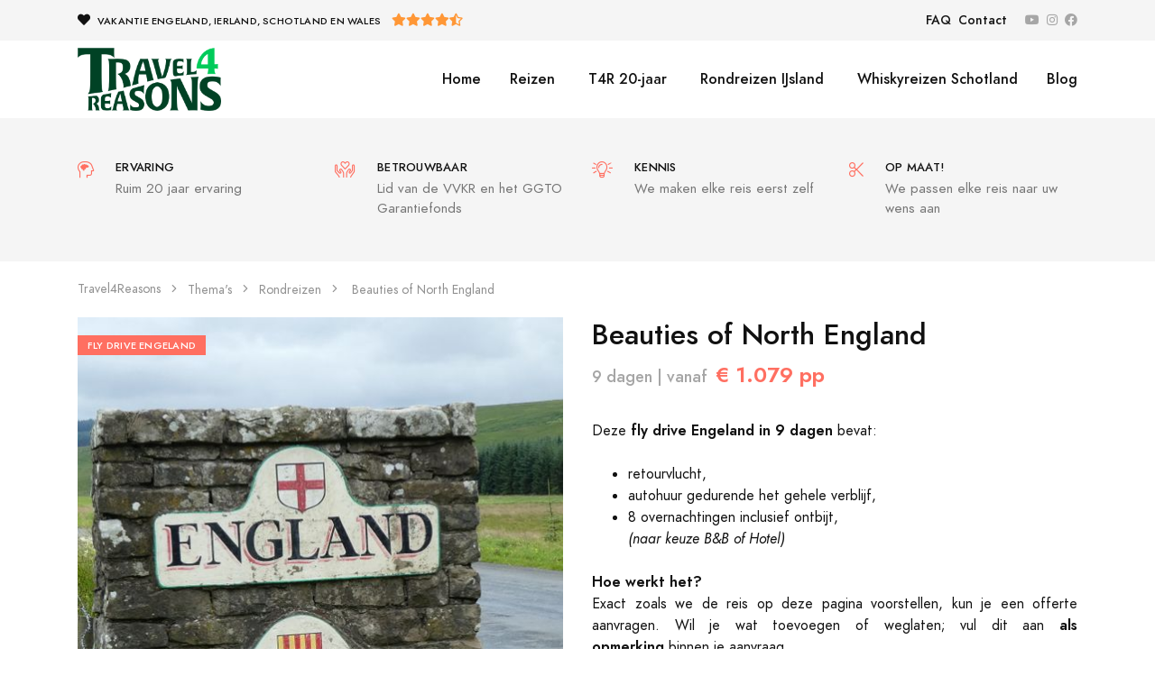

--- FILE ---
content_type: text/html; charset=utf-8
request_url: https://www.travel4reasons.nl/themas/rondreizen/beauties-of-north-england
body_size: 11248
content:
<!DOCTYPE html><html><head><meta charset="utf-8"><meta name="viewport" content="width=device-width, initial-scale=1, shrink-to-fit=no"><link rel="icon" href="/favicon.ico"><meta name="description" content="Deze&amp;nbsp;fly drive Engeland in 9 dagen bevat:

retourvlucht,
autohuur gedurende het gehele verblijf,
8 overnachtingen inclusief ontbijt,(naar keuze B&amp;amp;B"><title>Beauties of North England</title><link rel="canonical" href="https://www.travel4reasons.nl/reizen/reizen-engeland/fly-drive-engeland/beauties-of-north-england"><meta property="og:title" content="Beauties of North England"><meta property="og:description" content="Deze&amp;nbsp;fly drive Engeland in 9 dagen bevat:

retourvlucht,
autohuur gedurende het gehele verblijf,
8 overnachtingen inclusief ontbijt,(naar keuze B&amp;amp;B of Hotel)

Hoe werkt het?Exact zoals "><meta property="og:image" content="https://cdn.travel4reasons.nl/photos/63a8ffc9-e47c-4b7d-846e-c3995011204b/p1010347_1200x630x.JPG"><meta property="og:image:secure_url" content="https://cdn.travel4reasons.nl/photos/63a8ffc9-e47c-4b7d-846e-c3995011204b/p1010347_1200x630x.JPG"><meta property="og:image:width" content="1200"><meta property="og:image:height" content="630"><meta property="og:url" content="https://www.travel4reasons.nl/reizen/reizen-engeland/fly-drive-engeland/beauties-of-north-england"><meta property="og:type" content="website"><link href="https://fonts.googleapis.com/css?family=PT+Sans|Roboto+Condensed:700" rel="stylesheet" media="screen"><link rel="stylesheet" href="https://cdn.travel4reasons.nl/0.0.30/css/styles.min.css" media="screen"><!-- Global site tag (gtag.js) - Google Analytics--><script async="" src="https://www.googletagmanager.com/gtag/js?id=G-G98MDYXRW9"></script><script>window.dataLayer = window.dataLayer || [];
function gtag(){dataLayer.push(arguments);}
gtag('js', new Date());
gtag('config', 'G-G98MDYXRW9', { 'anonymize_ip': true });
</script><script type="text/javascript">var _gaq = _gaq || [];
_gaq.push(['_setAccount', 'UA-654468-1']);
_gaq.push(['_gat._anonymizeIp']);
_gaq.push(['_trackPageview']);
(function() {
var ga = document.createElement('script'); ga.type = 'text/javascript'; ga.async = true;
ga.src = ('https:' == document.location.protocol ? 'https://ssl' : 'http://www') + '.google-analytics.com/ga.js';
var s = document.getElementsByTagName('script')[0]; s.parentNode.insertBefore(ga, s);
})();
</script><!-- Google Tag Manager--><script>(function(w,d,s,l,i){w[l]=w[l]||[];w[l].push({'gtm.start':
new Date().getTime(),event:'gtm.js'});var f=d.getElementsByTagName(s)[0],
j=d.createElement(s),dl=l!='dataLayer'?'&l='+l:'';j.async=true;j.src=
'https://www.googletagmanager.com/gtm.js?id='+i+dl;f.parentNode.insertBefore(j,f);
})(window,document,'script','dataLayer','GTM-KJQP7NG');</script><!-- End Google Tag Manager--></head><!-- Google Tag Manager (noscript)--><noscript><iframe src="https://www.googletagmanager.com/ns.html?id=GTM-KJQP7NG" height="0" width="0" style="display:none;visibility:hidden"></iframe></noscript><!-- End Google Tag Manager (noscript)--><div class="navbar navbar-topbar navbar-light bg-light"><div class="container d-flex flex-wrap align-items-center"><div class="mr-auto"><i class="fa fa-heart mr-2"></i><span class="heading-xxxs">Vakantie Engeland, Ierland, Schotland en Wales</span><a class="ml-3 text-nowrap" href="/betrouwbaar/referenties-travel4reasons" style="text-decoration: none;"><i class="fas fa-star text-warning"></i><i class="fas fa-star text-warning"></i><i class="fas fa-star text-warning"></i><i class="fas fa-star text-warning"></i><i class="fas fa-star-half-alt text-warning"></i></a></div><ul class="nav navbar-nav flex-row align-items-center"><li class="nav-item mr-2"><a class="nav-link" href="/faq">FAQ</a></li><li class="nav-item mr-2"><a class="nav-link" href="/contact">Contact</a></li><li class="nav-item ml-3 mr-2"><a class="nav-link text-gray-350" href="https://www.youtube.com/channel/UCQ_Jwp8zbVriTxUEeXUbaqw" target="_blank"><i class="fab fa-youtube"></i></a></li><li class="nav-item mr-2"><a class="nav-link text-gray-350" href="https://www.instagram.com/travel4reasons/" target="_blank"><i class="fab fa-instagram"></i></a></li><li class="nav-item"><a class="nav-link text-gray-350" href="https://www.facebook.com/travel4reasons.nl" target="_blank"><i class="fab fa-facebook"></i></a></li></ul></div></div><nav class="navbar navbar-expand-lg navbar-light bg-white"><div class="container"><a class="navbar-brand" href="/"><img src="https://cdn.travel4reasons.nl/0.0.30/assets/img/logo.png" height="70"></a><button class="navbar-toggler" type="button" data-toggle="collapse" data-target="#navbarCollapse" aria-controls="navbarCollapse" aria-expanded="false" aria-label="Toggle navigation"><span class="navbar-toggler-icon"></span></button><div class="collapse navbar-collapse" id="navbarCollapse"><ul class="navbar-nav ml-auto"><li class="nav-item"><a class="nav-link" href="/">Home</a></li><li class="nav-item dropdown position-static"><a class="nav-link" data-toggle="dropdown" href="#">Reizen</a><div class="dropdown-menu w-100"><form class="mb-2 mb-lg-0 border-bottom-lg"><div class="container"><div class="row"><div class="col-12"><nav class="nav nav-tabs nav-overflow font-size-xs border-bottom border-bottom-lg-0"><a class="nav-link text-uppercase active" data-toggle="tab" href="#navCountries">Landen</a><a class="nav-link text-uppercase" data-toggle="tab" href="#navThemes">Thema's</a><a class="nav-link text-uppercase" data-toggle="tab" href="#navDestinations">Bestemmingen</a></nav></div></div></div></form><div class="card card-lg"><div class="card-body"><div class="tab-content"><div class="tab-pane fade show active" id="navCountries"><div class="container"><div class="row"><div class="col-6 col-md"><div class="mb-5 font-weight-bold">Reizen Schotland</div><ul class="list-styled mb-6 mb-md-0 font-size-sm"><li class="list-styled-item"><a class="list-styled-link" href="/reizen/reizen-schotland/fly-drive-schotland/a-little-more-scotland">A Little More Scotland</a></li><li class="list-styled-item"><a class="list-styled-link" href="/reizen/reizen-schotland/vakantie-schotland-zelf-samenstellen/schotland-op-maat-or-varen">Schotland op maat | varen</a></li><li class="list-styled-item"><a class="list-styled-link" href="/reizen/reizen-schotland/fly-drive-schotland/a-highland-tour-scotland">A Highland Tour Scotland</a></li><li class="list-styled-item"><a class="list-styled-link" href="/reizen/reizen-schotland/whisky-reizen-schotland/edinburgh-classic">Edinburgh CLASSIC</a></li><li class="list-styled-item"><a class="list-styled-link" href="/reizen/reizen-schotland/fly-drive-schotland/a-full-scottisch-tour">A FULL Scottisch Tour</a></li><li class="list-styled-item"><a class="list-styled-link" href="/reizen/reizen-schotland/whisky-reizen-schotland/isle-of-islay-classic">Isle of Islay CLASSIC</a></li><li class="list-styled-item"><a class="list-styled-link" href="/reizen/reizen-schotland/schotland-met-de-boot/a-city-and-highlands-tour-by-boat">A City &amp; Highlands Tour by Boat</a></li><li class="list-styled-item"><a class="list-styled-link font-weight-bold text-primary" href="/reizen/reizen-schotland">Alle Reizen Schotland</a></li></ul></div><div class="col-6 col-md"><div class="mb-5 font-weight-bold">Reizen Engeland</div><ul class="list-styled mb-6 mb-md-0 font-size-sm"><li class="list-styled-item"><a class="list-styled-link" href="/reizen/reizen-engeland/voetbalreizen-engeland/voetbalreizen-tottenham">Voetbalreizen Tottenham</a></li><li class="list-styled-item"><a class="list-styled-link" href="/reizen/reizen-engeland/boot-naar-engeland/typical-english-by-boat">Typical English by Boat</a></li><li class="list-styled-item"><a class="list-styled-link" href="/reizen/reizen-engeland/voetbalreizen-engeland/voetbalreizen-man-utd">Voetbalreizen Man Utd</a></li><li class="list-styled-item"><a class="list-styled-link" href="/reizen/reizen-engeland/bootreizen-kanaaleilanden/jersey-and-guernsey-by-boat">Jersey &amp; Guernsey by boat</a></li><li class="list-styled-item"><a class="list-styled-link" href="/reizen/reizen-engeland/vliegreizen-kanaaleilanden/reis-jersey-and-guernsey">Reis Jersey &amp; Guernsey</a></li><li class="list-styled-item"><a class="list-styled-link" href="/reizen/reizen-engeland/fly-drive-engeland/7-days-cornwall">7 Days Cornwall</a></li><li class="list-styled-item"><a class="list-styled-link" href="/reizen/reizen-engeland/bootreizen-kanaaleilanden/guernsey-by-boat">Guernsey by boat</a></li><li class="list-styled-item"><a class="list-styled-link font-weight-bold text-primary" href="/reizen/reizen-engeland">Alle Reizen Engeland</a></li></ul></div><div class="col-6 col-md"><div class="mb-5 font-weight-bold">Reizen Ierland</div><ul class="list-styled mb-6 mb-md-0 font-size-sm"><li class="list-styled-item"><a class="list-styled-link" href="/reizen/reizen-ierland/whiskey-tour-ierland/the-full-dublin-whiskey-break">The FULL Dublin whiskey break</a></li><li class="list-styled-item"><a class="list-styled-link" href="/reizen/reizen-ierland/fly-drive-ierland/discover-city-and-country">Discover City &amp; Country</a></li><li class="list-styled-item"><a class="list-styled-link" href="/reizen/reizen-ierland/fly-drive-ierland/typically-irisch">Typically Irisch</a></li><li class="list-styled-item"><a class="list-styled-link" href="/reizen/reizen-ierland/fly-drive-ierland/from-the-east-to-west">From the East to West</a></li><li class="list-styled-item"><a class="list-styled-link" href="/reizen/reizen-ierland/fly-drive-ierland/typically-irish-xxl">Typically Irish XXL</a></li><li class="list-styled-item"><a class="list-styled-link" href="/reizen/reizen-ierland/vakantie-ierland-zelf-samenstellen/ierland-op-maat-or-vliegen">Ierland op maat | vliegen</a></li><li class="list-styled-item"><a class="list-styled-link" href="/reizen/reizen-ierland/golfreizen-ierland/golf-break-dublin">Golf Break Dublin</a></li><li class="list-styled-item"><a class="list-styled-link font-weight-bold text-primary" href="/reizen/reizen-ierland">Alle Reizen Ierland</a></li></ul></div><div class="col-4 d-none d-lg-block"><div class="card"><img class="card-img" src="https://cdn.travel4reasons.nl/0.0.30/assets/img/products/product-110.jpg" alt="..."><div class="card-img-overlay bg-dark-0 bg-hover align-items-center"><div class="text-center"><a class="btn btn-white stretched-link" href="/reizen">Meer landen<i class="fe fe-arrow-right ml-2"></i></a></div></div></div></div></div></div></div><div class="tab-pane fade" id="navThemes"><div class="container"><div class="row"><div class="col-6 col-md"><div class="mb-5 font-weight-bold">Rondreizen</div><ul class="list-styled mb-6 mb-md-0 font-size-sm"><li class="list-styled-item"><a class="list-styled-link" href="/themas/rondreizen/discover-city-and-country">Discover City &amp; Country</a></li><li class="list-styled-item"><a class="list-styled-link" href="/themas/rondreizen/from-the-east-to-west">From the East to West</a></li><li class="list-styled-item"><a class="list-styled-link" href="/themas/rondreizen/a-city-and-highland-tour">A City &amp; Highland Tour</a></li><li class="list-styled-item"><a class="list-styled-link" href="/themas/rondreizen/a-little-more-scotland">A Little More Scotland</a></li><li class="list-styled-item"><a class="list-styled-link" href="/themas/rondreizen/best-nature-in-scotland">Best nature in Scotland</a></li><li class="list-styled-item"><a class="list-styled-link" href="/themas/rondreizen/a-little-scotland-by-boat">A Little Scotland by Boat</a></li><li class="list-styled-item"><a class="list-styled-link" href="/themas/rondreizen/a-highland-tour-scotland">A Highland Tour Scotland</a></li><li class="list-styled-item"><a class="list-styled-link font-weight-bold text-primary" href="/themas/rondreizen">Alle Rondreizen</a></li></ul></div><div class="col-6 col-md"><div class="mb-5 font-weight-bold">Whiskyreizen</div><ul class="list-styled mb-6 mb-md-0 font-size-sm"><li class="list-styled-item"><a class="list-styled-link" href="/themas/whiskyreizen/whisky-rondreis-via-limburg">Whisky rondreis via Limburg</a></li><li class="list-styled-item"><a class="list-styled-link" href="/themas/whiskyreizen/whisky-in-arcen-en-ootmarsum">Whisky in Arcen en Ootmarsum</a></li><li class="list-styled-item"><a class="list-styled-link" href="/themas/whiskyreizen/whisky-reis-ootmarsum">Whisky reis Ootmarsum</a></li><li class="list-styled-item"><a class="list-styled-link" href="/themas/whiskyreizen/sculte-and-kalkwijck-exclusief">Sculte &amp; Kalkwijck exclusief</a></li><li class="list-styled-item"><a class="list-styled-link" href="/themas/whiskyreizen/whisky-reis-arcen">Whisky reis Arcen</a></li><li class="list-styled-item"><a class="list-styled-link" href="/themas/whiskyreizen/whisky-weekend-twente-and-friesland">Whisky weekend Twente &amp; Friesland</a></li><li class="list-styled-item"><a class="list-styled-link" href="/themas/whiskyreizen/whisky-weekend-arcen">Whisky Weekend Arcen</a></li><li class="list-styled-item"><a class="list-styled-link font-weight-bold text-primary" href="/themas/whiskyreizen">Alle Whiskyreizen</a></li></ul></div><div class="col-6 col-md"><div class="mb-5 font-weight-bold">Golfreizen</div><ul class="list-styled mb-6 mb-md-0 font-size-sm"><li class="list-styled-item"><a class="list-styled-link" href="/themas/golfreizen/golf-break-dublin">Golf Break Dublin</a></li><li class="list-styled-item"><a class="list-styled-link" href="/themas/golfreizen/golf-break-wicklow-1">Golf Break Wicklow</a></li><li class="list-styled-item"><a class="list-styled-link font-weight-bold text-primary" href="/themas/golfreizen">Alle Golfreizen</a></li></ul></div><div class="col-4 d-none d-lg-block"><div class="card"><img class="card-img" src="https://cdn.travel4reasons.nl/0.0.30/assets/img/products/product-110.jpg" alt="..."><div class="card-img-overlay bg-dark-0 bg-hover align-items-center"><div class="text-center"><a class="btn btn-white stretched-link" href="/themas">Meer thema's<i class="fe fe-arrow-right ml-2"></i></a></div></div></div></div></div></div></div><div class="tab-pane fade" id="navDestinations"><div class="container"><div class="row"><div class="col-6 col-md"><div class="mb-5 font-weight-bold">Weekendje Schotland</div><ul class="list-styled mb-6 mb-md-0 font-size-sm"><li class="list-styled-item"><a class="list-styled-link" href="/bestemmingen/weekendje-schotland/speyside-classic">Speyside CLASSIC</a></li><li class="list-styled-item"><a class="list-styled-link" href="/bestemmingen/weekendje-schotland/the-north-highland-trail-1">The North HIGHLAND Trail</a></li><li class="list-styled-item"><a class="list-styled-link" href="/bestemmingen/weekendje-schotland/edinburgh-classic">Edinburgh CLASSIC</a></li><li class="list-styled-item"><a class="list-styled-link" href="/bestemmingen/weekendje-schotland/glasgow-classic">Glasgow CLASSIC</a></li><li class="list-styled-item"><a class="list-styled-link font-weight-bold text-primary" href="/bestemmingen/weekendje-schotland">Alle Weekendje Schotland</a></li></ul></div><div class="col-6 col-md"><div class="mb-5 font-weight-bold">Rondreizen Schotland</div><ul class="list-styled mb-6 mb-md-0 font-size-sm"><li class="list-styled-item"><a class="list-styled-link" href="/bestemmingen/rondreizen-schotland/a-city-and-highlands-tour-by-boat">A City &amp; Highlands Tour by Boat</a></li><li class="list-styled-item"><a class="list-styled-link" href="/bestemmingen/rondreizen-schotland/a-full-scottisch-tour">A FULL Scottisch Tour</a></li><li class="list-styled-item"><a class="list-styled-link" href="/bestemmingen/rondreizen-schotland/best-nature-in-scotland">Best nature in Scotland</a></li><li class="list-styled-item"><a class="list-styled-link" href="/bestemmingen/rondreizen-schotland/a-highland-tour-scotland">A Highland Tour Scotland</a></li><li class="list-styled-item"><a class="list-styled-link font-weight-bold text-primary" href="/bestemmingen/rondreizen-schotland">Alle Rondreizen Schotland</a></li></ul></div><div class="col-6 col-md"><div class="mb-5 font-weight-bold">Rondreis Schotland 7 Dagen</div><ul class="list-styled mb-6 mb-md-0 font-size-sm"><li class="list-styled-item"><a class="list-styled-link" href="/bestemmingen/rondreis-schotland-7-dagen/a-little-more-scotland">A Little More Scotland</a></li><li class="list-styled-item"><a class="list-styled-link" href="/bestemmingen/rondreis-schotland-7-dagen/schotland-op-maat-or-vliegen">Schotland op maat | vliegen</a></li><li class="list-styled-item"><a class="list-styled-link" href="/bestemmingen/rondreis-schotland-7-dagen/the-full-islay-experience">The FULL Islay Experience</a></li><li class="list-styled-item"><a class="list-styled-link" href="/bestemmingen/rondreis-schotland-7-dagen/a-highland-tour-scotland">A Highland Tour Scotland</a></li><li class="list-styled-item"><a class="list-styled-link" href="/bestemmingen/rondreis-schotland-7-dagen/short-gravel-tour-highlands">Short Gravel Tour Highlands</a></li><li class="list-styled-item"><a class="list-styled-link" href="/bestemmingen/rondreis-schotland-7-dagen/schotland-op-maat-or-varen">Schotland op maat | varen</a></li><li class="list-styled-item"><a class="list-styled-link font-weight-bold text-primary" href="/bestemmingen/rondreis-schotland-7-dagen">Alle Rondreis Schotland 7 Dagen</a></li></ul></div><div class="col-4 d-none d-lg-block"><div class="card"><img class="card-img" src="https://cdn.travel4reasons.nl/0.0.30/assets/img/products/product-110.jpg" alt="..."><div class="card-img-overlay bg-dark-0 bg-hover align-items-center"><div class="text-center"><a class="btn btn-white stretched-link" href="/bestemmingen">Meer bestemmingen<i class="fe fe-arrow-right ml-2"></i></a></div></div></div></div></div></div></div></div></div></div></div></li><li class="nav-item"><a class="nav-link" href="/20-jarig-jubileum">&nbsp;T4R 20-jaar</a></li><li class="nav-item"><a class="nav-link" href="https://rondreizen-ijsland.nl/" target="_blank">&nbsp;Rondreizen IJsland</a></li><li class="nav-item"><a class="nav-link" href="https://whisky-reis.nl/reizen/whisky-reizen-schotland" target="_blank">&nbsp;Whiskyreizen Schotland</a></li><li class="nav-item"><a class="nav-link" href="/blog">Blog</a></li></ul></div></div></nav><section class="py-9 bg-light"><div class="container"><div class="row"><div class="col-12 col-md-6 col-lg-3"><a class="d-flex mb-6 mb-lg-0 text-reset" href="/20-jarig-jubileum" style="text-decoration: none;"><i class="fal fa-head-side-brain font-size-lg text-primary"></i><div class="ml-6"><h6 class="heading-xxs mb-1">Ervaring</h6><p class="mb-0 font-size-sm text-muted">Ruim 20 jaar ervaring</p></div></a></div><div class="col-12 col-md-6 col-lg-3"><a class="d-flex mb-6 mb-lg-0 text-reset" href="/betrouwbaar" style="text-decoration: none;"><i class="fal fa-hands-heart font-size-lg text-primary"></i><div class="ml-6"><h6 class="mb-1 heading-xxs">Betrouwbaar</h6><p class="mb-0 font-size-sm text-muted">Lid van de VVKR en het GGTO Garantiefonds</p></div></a></div><div class="col-12 col-md-6 col-lg-3"><a class="d-flex mb-6 mb-md-0 text-reset" href="/over-ons" style="text-decoration: none;"><i class="fal fa-lightbulb-on font-size-lg text-primary"></i><div class="ml-6"><h6 class="mb-1 heading-xxs">Kennis</h6><p class="mb-0 font-size-sm text-muted">We maken elke reis eerst zelf</p></div></a></div><div class="col-12 col-md-6 col-lg-3"><div class="d-flex"><i class="fal fa-cut font-size-lg text-primary"></i><div class="ml-6"><h6 class="mb-1 heading-xxs">Op maat!</h6><p class="mb-0 font-size-sm text-muted">We passen elke reis naar uw wens aan</p></div></div></div></div></div></section><nav class="py-5"><div class="container"><div class="row"><div class="col-12"><ol class="breadcrumb mb-0 font-size-xs text-gray-400"><li class="breadcrumb-item"><a class="text-gray-400" href="/">Travel4Reasons</a></li><li class="breadcrumb-item"><a class="text-gray-400" href="/themas">Thema's</a></li><li class="breadcrumb-item"><a class="text-gray-400" href="/themas/rondreizen">Rondreizen</a></li><li class="breadcrumb-item"><span>&nbsp;Beauties of North England</span></li></ol></div></div></div></nav><section><div class="container"><div class="row"><div class="col-12"><div class="row"><div class="col-12 col-md-6"><div class="card"><div class="badge badge-primary card-badge text-uppercase">Fly Drive Engeland</div><div class="mb-4" id="productSlider" data-flickity="{&quot;draggable&quot;: false, &quot;fade&quot;: true}"><img class="card-img-top" src="https://cdn.travel4reasons.nl/photos/63a8ffc9-e47c-4b7d-846e-c3995011204b/p1010347_540x640x.JPG" alt="Fly Drive Engeland"><img class="card-img-top" src="https://cdn.travel4reasons.nl/photos/8a1c6b90-0ddf-489c-88be-fa8077d63381/p1010307_540x640x.JPG" alt="Fly Drive Engeland"><img class="card-img-top" src="https://cdn.travel4reasons.nl/photos/605e8786-7646-412e-9110-8c62ea34dde2/p1010152_540x640x.JPG" alt="Fly Drive Engeland"><img class="card-img-top" src="https://cdn.travel4reasons.nl/photos/47beb437-913f-4957-be4c-1d908c21a682/p1010459_540x640x.JPG" alt="Fly Drive Engeland"><img class="card-img-top" src="https://cdn.travel4reasons.nl/photos/83494d66-c58c-4d1c-b1e1-3868437d52c9/p1010328_540x640x.JPG" alt="Fly Drive Engeland"><img class="card-img-top" src="https://cdn.travel4reasons.nl/photos/240c9306-b6a3-4310-8b52-366080eead25/p1010343_540x640x.JPG" alt="Fly Drive Engeland"><img class="card-img-top" src="https://cdn.travel4reasons.nl/photos/8e6fd1cc-4a73-408e-8780-72d0e0c0fa9d/p1010189_540x640x.JPG" alt="Fly Drive Engeland"><img class="card-img-top" src="https://cdn.travel4reasons.nl/photos/e9598b11-f99e-4b4d-a4a1-01bf31d4125b/p1010379_540x640x.JPG" alt="Fly Drive Engeland"><img class="card-img-top" src="https://cdn.travel4reasons.nl/photos/7638b164-f7b3-4bd8-aaee-d94cb815b163/p1010496_540x640x.JPG" alt="Fly Drive Engeland"><img class="card-img-top" src="https://cdn.travel4reasons.nl/photos/bf93ab23-2bd3-48ed-83c6-05ce3b9846c9/p1010550_540x640x.JPG" alt="Fly Drive Engeland"><img class="card-img-top" src="https://cdn.travel4reasons.nl/photos/4f0f9284-e478-4111-815d-08c5013fd670/p1010304_540x640x.JPG" alt="Fly Drive Engeland"><img class="card-img-top" src="https://cdn.travel4reasons.nl/photos/0b6eeea5-f97a-4511-b336-bcc93b85a178/p1010426_540x640x.JPG" alt="Fly Drive Engeland"></div></div><div class="flickity-nav mx-n2 mb-10 mb-md-0" data-flickity="{&quot;asNavFor&quot;: &quot;#productSlider&quot;, &quot;contain&quot;: true, &quot;wrapAround&quot;: false}"><div class="col-12 px-2" style="max-width: 113px;"><div class="embed-responsive embed-responsive-1by1 bg-cover" style="background-image: url('https://cdn.travel4reasons.nl/photos/63a8ffc9-e47c-4b7d-846e-c3995011204b/p1010347_133x113x.JPG');"></div></div><div class="col-12 px-2" style="max-width: 113px;"><div class="embed-responsive embed-responsive-1by1 bg-cover" style="background-image: url('https://cdn.travel4reasons.nl/photos/8a1c6b90-0ddf-489c-88be-fa8077d63381/p1010307_133x113x.JPG');"></div></div><div class="col-12 px-2" style="max-width: 113px;"><div class="embed-responsive embed-responsive-1by1 bg-cover" style="background-image: url('https://cdn.travel4reasons.nl/photos/605e8786-7646-412e-9110-8c62ea34dde2/p1010152_133x113x.JPG');"></div></div><div class="col-12 px-2" style="max-width: 113px;"><div class="embed-responsive embed-responsive-1by1 bg-cover" style="background-image: url('https://cdn.travel4reasons.nl/photos/47beb437-913f-4957-be4c-1d908c21a682/p1010459_133x113x.JPG');"></div></div><div class="col-12 px-2" style="max-width: 113px;"><div class="embed-responsive embed-responsive-1by1 bg-cover" style="background-image: url('https://cdn.travel4reasons.nl/photos/83494d66-c58c-4d1c-b1e1-3868437d52c9/p1010328_133x113x.JPG');"></div></div><div class="col-12 px-2" style="max-width: 113px;"><div class="embed-responsive embed-responsive-1by1 bg-cover" style="background-image: url('https://cdn.travel4reasons.nl/photos/240c9306-b6a3-4310-8b52-366080eead25/p1010343_133x113x.JPG');"></div></div><div class="col-12 px-2" style="max-width: 113px;"><div class="embed-responsive embed-responsive-1by1 bg-cover" style="background-image: url('https://cdn.travel4reasons.nl/photos/8e6fd1cc-4a73-408e-8780-72d0e0c0fa9d/p1010189_133x113x.JPG');"></div></div><div class="col-12 px-2" style="max-width: 113px;"><div class="embed-responsive embed-responsive-1by1 bg-cover" style="background-image: url('https://cdn.travel4reasons.nl/photos/e9598b11-f99e-4b4d-a4a1-01bf31d4125b/p1010379_133x113x.JPG');"></div></div><div class="col-12 px-2" style="max-width: 113px;"><div class="embed-responsive embed-responsive-1by1 bg-cover" style="background-image: url('https://cdn.travel4reasons.nl/photos/7638b164-f7b3-4bd8-aaee-d94cb815b163/p1010496_133x113x.JPG');"></div></div><div class="col-12 px-2" style="max-width: 113px;"><div class="embed-responsive embed-responsive-1by1 bg-cover" style="background-image: url('https://cdn.travel4reasons.nl/photos/bf93ab23-2bd3-48ed-83c6-05ce3b9846c9/p1010550_133x113x.JPG');"></div></div><div class="col-12 px-2" style="max-width: 113px;"><div class="embed-responsive embed-responsive-1by1 bg-cover" style="background-image: url('https://cdn.travel4reasons.nl/photos/4f0f9284-e478-4111-815d-08c5013fd670/p1010304_133x113x.JPG');"></div></div><div class="col-12 px-2" style="max-width: 113px;"><div class="embed-responsive embed-responsive-1by1 bg-cover" style="background-image: url('https://cdn.travel4reasons.nl/photos/0b6eeea5-f97a-4511-b336-bcc93b85a178/p1010426_133x113x.JPG');"></div></div></div></div><div class="col-12 col-md-6"><h1 class="h3 mb-2">Beauties of North England</h1><div class="mb-7"><span class="font-size-lg font-weight-bold text-gray-350">9&nbsp;dagen | vanaf&nbsp;</span><span class="ml-1 font-size-h5 font-weight-bolder text-primary">&euro; 1.079 pp</span></div><form><div class="form-group"></div><div class="form-group"><div class="mb-5 text-justify"><p style="text-align: justify;">Deze&nbsp;<strong>fly drive Engeland in 9 dagen</strong> bevat:</p>
<ul>
<li style="text-align: justify;">retourvlucht,</li>
<li style="text-align: justify;">autohuur gedurende het gehele verblijf,</li>
<li style="text-align: justify;">8 overnachtingen inclusief ontbijt,<br /><em>(naar keuze B&amp;B of Hotel)<span style="color: #7e8c8d;"><br /></span></em></li>
</ul>
<p style="text-align: justify;"><strong>Hoe werkt het?</strong><br />Exact zoals we de reis op deze pagina voorstellen, kun je een offerte aanvragen. Wil je wat toevoegen of weglaten; vul dit aan&nbsp;<strong>als opmerking</strong>&nbsp;binnen je aanvraag.</p>
<p style="text-align: center;"><em>De genoemde vanafprijs geldt bij&nbsp;<strong>2 personen</strong>.<br /><strong>Scroll&nbsp;</strong>voor een&nbsp;goedkopere&nbsp;prijs bij 4 deelnemers naar&nbsp;</em><em>het tabblad</em><em>&nbsp;<strong>prijs</strong>.</em></p></div><p class="mb-8"></p><div class="mb-7"><a class="btn btn-block btn-primary mb-2" href="/offerte/beauties-of-north-england">Vrijblijvende offerte<i class="fal fa-angle-double-right ml-2"></i></a></div><p class="mb-0"><span class="mr-4">Deel:</span><a class="btn btn-xxs btn-circle btn-light font-size-xxxs text-gray-350" href="https://twitter.com/intent/tweet?url=https://www.travel4reasons.nl/reizen/reizen-engeland/fly-drive-engeland/beauties-of-north-england" target="_blank"><i class="fab fa-twitter"></i></a><a class="btn btn-xxs btn-circle btn-light font-size-xxxs text-gray-350" href="https://www.facebook.com/sharer.php?u=https://www.travel4reasons.nl/reizen/reizen-engeland/fly-drive-engeland/beauties-of-north-england"><i class="fab fa-facebook-f"></i></a></p></div></form></div></div></div></div></div></section><section class="pt-11"><div class="container"><div class="row"><div class="col-12"><div class="nav nav-tabs nav-overflow justify-content-start justify-content-md-center border-bottom"><a class="nav-link active" data-toggle="tab" href="#tab01">Overzicht</a><a class="nav-link" data-toggle="tab" href="#tab02">Prijs</a><a class="nav-link" data-toggle="tab" href="#tab03">Dagprogramma</a><a class="nav-link" data-toggle="tab" href="#tab04">Verblijf</a><a class="nav-link" data-toggle="tab" href="#tab05">Route</a><a class="nav-link" data-toggle="tab" href="#tab06">Praktische info</a></div><div class="tab-content"><div class="tab-pane fade show active" id="tab01"><div class="row justify-content-center py-9"><div class="col-12 col-lg-10 col-xl-8"><div class="row"><div class="col-12"><h2><a title="Reizen Engeland" href="/reizen/reizen-engeland">Reizen Engeland</a></h2>
<p>Binnen de <a title="reizen naar Engeland" href="/reizen/reizen-engeland">reizen naar Engeland</a>&nbsp;hebben we een aantal opties. Een van de opties is een <a title="fly drive Engeland" href="/reizen/reizen-engeland/fly-drive-engeland">fly drive Engeland</a>. Hieronder geven we specifiek aan wat we organiseren binnen deze reis.</p>
<h2><a title="Fly Drive Engeland" href="https://www.travel4reasons.nl/reizen/reizen-engeland/fly-drive-engeland">Fly Drive Engeland</a><br />Beauties of North England</h2>
<p><strong>De reis is inclusief:</strong></p>
<ul>
<li><strong>retourvlucht</strong> rechtreeks naar Manchester <strong><span style="color: #ff6f61;">*</span></strong>,<em><span style="color: #999999;"><br /></span></em></li>
<li><strong>autohuur</strong> <strong><span style="color: #ff6f61;">** </span></strong>voor uw gehele verblijf,</li>
<li><strong>8 overnachtingen</strong> op basis van <strong>logies &amp; ontbijt</strong>:<br /><br /><span style="color: #000000;"><strong>- Windemere</strong> <em>(3 nachten)</em></span><br /><span style="color: #000000;"><strong>- Whitby</strong>&nbsp;<em>(3 nachten)<br /></em><strong>- York</strong><em> (2 nachten)</em></span><br /><br /></li>
<li>GGTO Garantiefonds,</li>
<li>Uitgebreide reisbescheiden.<br /><br /></li>
</ul>
<p style="text-align: justify;"><span style="color: #ff6f61;">*&nbsp;</span><strong><span style="color: #ff6f61;">Vlucht</span></strong><em><strong><br /></strong></em>Zowel easyJet als KLM bieden een rechtstreekse vlucht naar Manchester. Binnen jouw specifieke wensen vergelijken we de vluchttijden en prijzen met elkaar en offreren we de bestpassende optie.</p>
<p><strong><span style="color: #ff6f61;">** Autohuur</span></strong><br /><span style="color: #ff0000;"><span style="color: #000000;">Voor&nbsp;<strong>2 personen</strong>&nbsp;gaan we uit van een&nbsp;<strong>Type B</strong>&nbsp;(Opel Corsa of gelijkwaardig),</span><br /><span style="color: #000000;">Voor&nbsp;<strong>3 personen</strong>&nbsp;gaan we uit van een&nbsp;<strong>Type C</strong>&nbsp;(Opel Astra of gelijkwaardig),</span><br /><span style="color: #000000;">Voor&nbsp;<strong>4 personen</strong>&nbsp;gaan we uit van een&nbsp;<strong>Type D</strong>&nbsp;(Scoda Octavia of gelijkwaardig),</span><br /><br /><span style="color: #000000;">Bij&nbsp;<strong>5 personen of meer</strong>, houden we rekening met een 7-seater&nbsp;<strong>Ford Galaxy</strong>&nbsp;of een 9-Seater als&nbsp;<strong>VW Transporter.<br /><br /></strong></span></span></p>
<h3 style="text-align: justify;">Geef een <a title="reischeque cadeau" href="/reizen/brievenbus-cadeau/reischeque-cadeau">reischeque cadeau</a>.</h3>
<p style="text-align: justify;">Op zoek naar een origineel cadeau? Onze reizen worden veelvuldig cadeau gedaan als <a title="cadeau pensioen" href="/reizen/brievenbus-cadeau/reischeque-cadeau/cadeau-pensioen-vader">cadeau pensioen</a>, <a title="12,5 of 25-jarig jubileum cadeau" href="/reizen/brievenbus-cadeau/reischeque-cadeau/jubileum-cadeau">12,5 of 25-jarig jubileum cadeau</a> of een <a title="verjaardagscadeau" href="/reizen/brievenbus-cadeau/reischeque-cadeau/verjaardagscadeau">verjaardagscadeau</a>. Kies voor een fotoboek in het thema van &uacute;w keuze inclusief reischeque van Travel4Reasons&nbsp; en u heeft dit <a title="brievenbus cadeau" href="/reizen/brievenbus-cadeau">brievenbus cadeau</a> binnen 48 uur in huis.</p></div></div></div></div></div><div class="tab-pane fade" id="tab02"><div class="row justify-content-center py-9"><div class="col-12 col-lg-10 col-xl-8"><div class="row"><div class="col-12"><h2><a title="Fly Drive Engeland" href="https://www.travel4reasons.nl/reizen/reizen-engeland/fly-drive-engeland">Fly Drive Engeland</a><br /><span style="color: #00cb5a;">Prijzen 'Beauties of North England'</span></h2>
<p>Vanwege de prijsverschillen per seizoen, onderscheiden we de volgende periodes:</p>
<p><strong>A -&nbsp;</strong><strong>LAAG</strong> | februari, maart <strong>&nbsp;<span style="color: #ff6f61;">&amp;</span></strong> november<br /><strong>B&nbsp;- MIDDEN</strong> | april, mei, juni <strong><span style="color: #ff6f61;">&amp;</span></strong> oktober<br /><strong>C&nbsp;- HOOG</strong> | juli, augustus <strong><span style="color: #ff6f61;">&amp;</span></strong> september</p>
<p><strong><em>NOTE;</em></strong><br /><em>Voor een reis binnen <strong>december en januari </strong>bepalen we in overleg met u de invulling met bijbehorende prijs.</em></p>
<p>Prijzen o.b.v. <strong><span style="color: #00cb5a;"> Bed &amp; Breakfast</span></strong>:</p>
<table class="table table-striped">
<thead>
<tr>
<th>&nbsp;</th>
<th>2 pers.</th>
<th>4 pers.</th>
</tr>
</thead>
<tbody>
<tr>
<th scope="row">A</th>
<td>&euro; 1.079<span style="color: #ff0000;"> *</span> pp</td>
<td>&euro; 929<span style="color: #ff0000;"> *</span> pp</td>
</tr>
<tr>
<th scope="row">B</th>
<td>&euro; 1.169<span style="color: #ff0000;"> *</span> pp</td>
<td>&euro; 1.019<span style="color: #ff0000;"> *</span> pp</td>
</tr>
<tr>
<th scope="row">C</th>
<td>&euro; 1.219<span style="color: #ff0000;"> *</span> pp</td>
<td>&euro; 1.069<span style="color: #ff0000;"> *</span> pp</td>
</tr>
</tbody>
</table>
<p><em><span style="color: #ff0000;">*</span> Bovenstaande prijzen zijn vanafprijzen inclusief &euro; 20,00 pp. <a href="/faq/vroegboekkorting" target="_blank" rel="noopener"><span style="color: #0000ff;">vroegboekkorting</span></a> en zijn re&euml;el bij een boeking 5 maanden voor vertrek. Binnen 5 maanden voor vertrek&nbsp;<u>kan</u>&nbsp;de prijs afwijken vanwege duurdere vliegticketprijzen. De extra kosten worden dan als toeslag op de offerte weergegeven.<br /><br /></em></p>
<p><strong><span style="color: #00cb5a;">Vraag vrijblijvend een offerte aan</span></strong></p>
<p>Omdat prijzen van met name vliegtickets per vlucht veranderen, dienen we &uacute;w prijs op &uacute;w gewenste reisdatum exact na te gaan. Vraag daarom vrijblijvend een offerte aan.</p></div></div></div></div></div><div class="tab-pane fade" id="tab03"><div class="row justify-content-center py-9"><div class="col-12 col-lg-10 col-xl-8"><div class="row"><div class="col-12"><ul><li><strong class="text-primary">Dag 1 - De reis &amp; aankomst</strong><div class="slide"><div class="slide-holder"><p>U vliegt vanuit Nederland rechtstreeks naar Engeland. Direct - aansluitend aan uw vlucht - pikt u uw auto op bij onze partner Hertz. En uw reis kan beginnen. U kunt standaard vanaf 16:00 uur inchecken in uw B&amp;B of hotel. Mocht u eerder zijn, bekijk ter plaatse of uw kamer al klaar is.</p></div></div></li><li><strong class="text-primary">Dag 2 t/m 8 - Eigen dagindeling</strong><div class="slide"><div class="slide-holder"><p>Iedere ochtend geniet u van een heerlijk Engels ontbijt tussen 7:00 &amp; 9:00 uur (dit verschilt per accommodatie). Op de middelste dagen van uw reis bezoekt u de geboekte en/of zelf geplande bezienswaardigheden in de omgeving van uw verblijf of langs de route zoals Travel4Reasons deze heeft gepland. Travel4Reasons verzorgt een uitgebreide routebeschrijving inclusief een lijst met bezienswaardigheden in chronologische volgorde van uw reis. Hiermee bent u flexibel en kunt u thuis zelf bedenken wat u op iedere dag doet.</p></div></div></li><li><strong class="text-primary">Dag 9 - Terug naar huis</strong><div class="slide"><div class="slide-holder"><p>Vandaag brengt u uw auto terug naar de verhuurder en reist u - in omgekeerde volgorde als de aankomst - terug naar Nederland. Houd voldoende tijd tussen retour auto en het vertrek van uw vlucht.</p></div></div></li></ul></div></div></div></div></div><div class="tab-pane fade" id="tab04"><div class="row justify-content-center py-9"><div class="col-12 col-lg-10 col-xl-8"><div class="row"><div class="col-12"><h2>Overnachten in Engeland</h2>
<p>De afgelopen jaren hebben we een persoonlijke band opgebouwd met de lokale bevolking in de locaties welke onderdeel zijn van onze reizen. We zijn middels eigen ervaring en op advies van onze lokale partners, zeer selectief geweest in het uitzoeken van 'onze' B&amp;B's en hotels.</p>
<p>In onze offerte noemen we een voorbeeld van &eacute;&eacute;n van onze B&amp;B's / Hotels met de toevoeging 'of gelijkwaardig'. Omdat onze partners meestal kleinschalige bedrijven zijn en we op het moment van de offerte nog niets vastleggen, kan de beschikbaarheid wijzigingen en is het alternatief gelijkwaardig.</p>
<p><strong>Uw verblijft in de volgende locaties:</strong></p>
<p><span style="color: #000000;"><em>- Windemere (e.o. - 3 nachten)<br /></em></span><em><span style="color: #7e8c8d;">(Lake District)</span></em><br /><span style="color: #000000;"><em>- Whitby (e.o. - 3 nachten)<br /><span style="color: #7e8c8d;">(North York Moores National Park</span><br />- York (2 nachten)</em></span></p>
<p>Alle B&amp;B&rsquo;s t.o.v. elkaar en de hotels t.o.v. elkaar zijn nagenoeg gelijk in:</p>
<ul>
<li><strong>Faciliteiten</strong><br /><em>Altijd priv&eacute; faciliteiten als douche en toilet, WiFi, uitgebreid Engels ontbijt altijd inclusief het arrangement</em>,</li>
<li><strong>Ligging</strong><br /><em>Op loopafstand van restaurants / bars en supermarkt</em>,</li>
<li><strong>Klantervaringen</strong> <em>(gemiddeld referentie cijfer)</em>,</li>
<li><strong>Prijs</strong></li>
</ul></div><div class="row"><div class="col-6"></div><div class="col-6"></div><div class="col-6"></div><div class="col-6"></div><div class="col-6"></div><div class="col-6"></div><div class="col-6"></div><div class="col-6"></div><div class="col-6"></div><div class="col-6"></div><div class="col-6"><img class="img-fluid" src="https://cdn.travel4reasons.nl/photos/4f0f9284-e478-4111-815d-08c5013fd670/p1010304_800x800xm.JPG" alt="Beauties of North England"></div><div class="col-6"><img class="img-fluid" src="https://cdn.travel4reasons.nl/photos/0b6eeea5-f97a-4511-b336-bcc93b85a178/p1010426_800x800xm.JPG" alt="Beauties of North England"></div></div></div></div></div></div><div class="tab-pane fade" id="tab05"><div class="row justify-content-center py-9"><div class="col-12 col-lg-10 col-xl-8"><div class="row"><div class="col-12"><iframe src="https://www.google.com/maps/embed?pb=!1m46!1m12!1m3!1d600775.1319597112!2d-2.3204760354804184!3d53.971212380379086!2m3!1f0!2f0!3f0!3m2!1i1024!2i768!4f13.1!4m31!3e0!4m5!1s0x487a52b3bfa07be3%3A0x5ffa874eb9ed3660!2sManchester%20Airport%2C%20Malaga%20Avenue%2C%20Manchester%2C%20Verenigd%20Koninkrijk!3m2!1d53.365055!2d-2.2729779999999997!4m5!1s0x487c934574be0139%3A0xd17f1c1611bb5b79!2sWindermere%2C%20Verenigd%20Koninkrijk!3m2!1d54.380685!2d-2.9067849999999997!4m5!1s0x487f1779f21902d7%3A0xa0fd139f12932a0!2sWhitby%2C%20Verenigd%20Koninkrijk!3m2!1d54.486335!2d-0.613347!4m5!1s0x4878c340e19865f1%3A0x4774ab898a54e4d1!2sYork%2C%20Verenigd%20Koninkrijk!3m2!1d53.9599651!2d-1.0872979!4m5!1s0x487a52b3bfa07be3%3A0x5ffa874eb9ed3660!2sManchester%20Airport%2C%20Malaga%20Avenue%2C%20Manchester%2C%20Verenigd%20Koninkrijk!3m2!1d53.365055!2d-2.2729779999999997!5e0!3m2!1snl!2snl!4v1577784705147!5m2!1snl!2snl" width="100%" height="450" frameborder="" style="border:0;" allowfullscreen=""></iframe></div></div></div></div></div><div class="tab-pane fade" id="tab06"><div class="row justify-content-center py-9"><div class="col-12 col-lg-10 col-xl-8"><div class="row"><div class="col-12"><h2><a title="Fly Drive Engeland" href="/reizen/reizen-engeland/fly-drive-engeland">Fly Drive Engeland</a> - FAQ:</h2>
<h4 style="text-align: justify;"><span style="color: #2dc26b;">Welke reisdocumenten heb ik nodig voor het VK?</span></h4>
<p style="text-align: justify;">Voor een reis naar het Verenigd Koninkrijk <em>(Engeland, Schotland, Wales en Noord-Ierland)</em> heb je de volgende documenten nodig:</p>
<p style="text-align: justify;">- Geldig paspoort,<br />- ETA - elektronische reisvergunning <em>(va. april 2025)</em></p>
<p>Voor meer informatie; zie hier de pagina <a title="Reisdocumenten VK" href="https://www.travel4reasons.nl/reisdocumenten-vk" target="_blank" rel="noopener">Reisdocumenten&nbsp;VK &gt;&gt;</a></p>
<h4 style="text-align: justify;"><strong><span style="color: #2dc26b;">Wat is de ideale reisperiode?</span></strong></h4>
<p style="text-align: justify;">Deze reis kan in principe het gehele jaar gemaakt worden.</p>
<p style="text-align: justify;">De voorjaarsmaanden <em>(maart tot halverwege juni)</em> en de herfstmaanden <em>(vanaf half september tot begin november)</em> zijn &ndash; vinden wij &ndash; het mooist en voor onze klant ook de meest populaire reismaanden voor deze reis. Maar ook juli en augustus zijn interessant met name als je vroeg boekt.</p>
<h4 style="text-align: justify;"><span style="color: #2dc26b;">Wanneer kunnen we deze reis het beste boeken?</span></h4>
<p style="text-align: justify;">Omdat vroeg boeken de beste prijs en beschikbaarheid geeft, adviseren we je tijdig (va. 6 - 8 maanden voor vertrek) al te starten met je ori&euml;ntatie en dan ook te boeken.</p>
<p style="text-align: justify;"><em><span style="color: #ff0000;"><strong>## ADVIES - Goedkoper reizen ##</strong></span></em><br /><em>N&aacute; COVID-19 blijkt dat reizen op maat - reizen die niet vooraf worden ingekocht - aanzienlijk duurder worden, naarmate de reis korter voor het vertrek wordt geboekt. Steeds vaker merken we dat &oacute;nze reizen al <span style="text-decoration: underline;"><strong>8 tot 10 maanden</strong></span> vooruit worden geboekt met als voordeel een aanzienlijk gunstiger prijs en betere beschikbaarheid!</em></p>
<h4 style="text-align: justify;"><span style="color: #2dc26b;">Hoe werkt het met de offerte?</span></h4>
<p style="text-align: justify;">Omdat we maatreizen aanbieden, hebben we bewust geen webshop waarin de 'standaard' reizen kunnen worden geboekt. Je kunt voor het arrangement naar keuze een vrijblijvende offerte aanvragen. Je ontvangt dan binnen 48 uur een offerte op maat per mail, waarin we de opgegeven wensen hebben opgenomen.</p>
<p style="text-align: justify;">We vragen om binnen een aantal dagen (5 tot 7 dagen) te reageren met vragen of een akkoord door middel van een deadline. De deadline wordt gehanteerd omdat we niet direct zaken voor je vastleggen en omdat de prijzen van de in de offerte genoemde onderdelen kunnen veranderen, naarmate de beschikbaarheid verandert.</p>
<h4 style="text-align: justify;"><span style="color: #2dc26b;">Zit ik na het aanvragen van een offerte ergens aan vast?</span></h4>
<p style="text-align: justify;">Nee, absoluut niet. De offerte is echt vrijblijvend.</p></div></div></div></div></div></div></div></div></div></section><div class="sticky_banner hidden"><a class="btn btn-block btn-primary" href="/offerte/beauties-of-north-england">Vrijblijvende offerte<i class="fal fa-angle-double-right ml-2"></i></a></div><footer class="bg-dark bg-cover @@classList" style="background-image: url(/assets/img/patterns/pattern-2.svg)"><div class="py-12 border-bottom border-gray-700"><div class="container"><div class="row"><div class="col-12 col-lg-3"><h4 class="mb-6 text-white">Travel4Reasons</h4><ul class="list-unstyled list-inline mb-7 mb-md-0"><li class="list-inline-item"><a class="text-gray-350" href="https://www.youtube.com/channel/UCQ_Jwp8zbVriTxUEeXUbaqw" target="_blank"><i class="fab fa-youtube"></i></a></li><li class="list-inline-item"><a class="text-gray-350" href="https://www.instagram.com/travel4reasons/" target="_blank"><i class="fab fa-instagram"></i></a></li><li class="list-inline-item"><a class="text-gray-350" href="https://www.facebook.com/travel4reasons.nl" target="_blank"><i class="fab fa-facebook"></i></a></li></ul><ul class="list-unstyled mt-6 mb-sm-0"><li><address class="text-white">Travel4Reasons BV<br>Groningen Airport Eelde<br>Burg JG Legroweg 45A<br>9761 TA Eelde</address></li><li><a class="text-gray-300" href="tel:0031508504940">+31(0) 50 850 49 40</a></li><li><a class="text-gray-300" href="mailto:info@travel4reasons.nl">info@travel4reasons.nl</a></li></ul></div><div class="col-lg-3 col-sm mb-4"><h6 class="heading-xxs mb-4 text-white">Landen</h6><ul class="list-unstyled mb-7 mb-sm-0"><li><a class="text-gray-300" href="/reizen/reizen-schotland">Reizen Schotland</a></li><li><a class="text-gray-300" href="/reizen/reizen-engeland">Reizen Engeland</a></li><li><a class="text-gray-300" href="/reizen/reizen-ierland">Reizen Ierland</a></li><li><a class="text-gray-300" href="/reizen/reizen-wales">Reizen Wales</a></li><li><a class="text-gray-300" href="/reizen/autovakanties-4-seizoenen">Autovakanties 4-seizoenen</a></li><li><a class="text-gray-300" href="/reizen/reizen-nederland">Reizen Nederland</a></li><li><a class="text-gray-300" href="/reizen/brievenbus-cadeau">Brievenbus cadeau</a></li></ul><h6 class="heading-xxs mt-4 text-white">Thema's</h6><ul class="list-unstyled mb-0"><li><a class="text-gray-300" href="/themas/rondreizen">Rondreizen</a></li><li><a class="text-gray-300" href="/themas/whiskyreizen">Whiskyreizen</a></li><li><a class="text-gray-300" href="/themas/golfreizen">Golfreizen</a></li><li><a class="text-gray-300" href="/themas/voetbalreizen-uk">Voetbalreizen UK</a></li><li><a class="text-gray-300" href="/themas/veerboot-en-auto">Veerboot en auto</a></li><li><a class="text-gray-300" href="/themas/harry-potter-reizen">Harry Potter reizen</a></li><li><a class="text-gray-300" href="/themas/vliegen-vanaf-eelde">Vliegen vanaf Eelde</a></li><li><a class="text-gray-300" href="/themas/autovakanties-vanuit-nederland">Autovakanties vanuit Nederland</a></li></ul></div><div class="col-lg-3 col-sm mb-4"><h6 class="heading-xxs text-white">Bestemmingen</h6><ul class="list-unstyled mb-7 mb-sm-0"><li><a class="text-gray-300" href="/bestemmingen/weekendje-schotland">Weekendje Schotland</a></li><li><a class="text-gray-300" href="/bestemmingen/rondreizen-schotland">Rondreizen Schotland</a></li><li><a class="text-gray-300" href="/bestemmingen/rondreis-schotland-7-dagen">Rondreis Schotland 7 Dagen</a></li><li><a class="text-gray-300" href="/bestemmingen/rondreis-schotland-10-dagen">Rondreis Schotland 10 Dagen</a></li><li><a class="text-gray-300" href="/bestemmingen/rondreis-schotland-14-dagen">Rondreis Schotland 14 Dagen</a></li><li><a class="text-gray-300" href="/bestemmingen/whisky-reis-islay">Whisky reis Islay</a></li><li><a class="text-gray-300" href="/bestemmingen/whisky-reis-speyside">Whisky reis Speyside</a></li><li><a class="text-gray-300" href="/bestemmingen/whisky-tour-schotland">Whisky Tour Schotland</a></li><li><a class="text-gray-300" href="/bestemmingen/musicalreizen-londen">Musicalreizen Londen</a></li><li><a class="text-gray-300" href="/bestemmingen/weekendje-engeland">Weekendje Engeland</a></li><li><a class="text-gray-300" href="/bestemmingen/rondreis-engeland-auto">Rondreis Engeland auto</a></li><li><a class="text-gray-300" href="/bestemmingen/boot-zuid-engeland">Boot Zuid Engeland</a></li><li><a class="text-gray-300" href="/bestemmingen/zuid-engeland-vakantie">Zuid Engeland vakantie</a></li><li><a class="text-gray-300" href="/bestemmingen/vakantie-guernsey">Vakantie Guernsey</a></li><li><a class="text-gray-300" href="/bestemmingen/vakantie-kanaaleilanden">Vakantie Kanaaleilanden</a></li><li><a class="text-gray-300" href="/bestemmingen/rondreizen-ierland">Rondreizen Ierland</a></li><li><a class="text-gray-300" href="/bestemmingen/op-de-wadden">Op de Wadden</a></li><li><a class="text-gray-300" href="/bestemmingen/whisky-rondreizen-nederland">Whisky rondreizen Nederland</a></li></ul></div><div class="col-lg-3 col-sm"><h6 class="heading-xxs mb-4 text-white">Informatie</h6><ul class="list-unstyled mb-0"><li><a class="text-gray-300" href="/20-jarig-jubileum">T4R 20-jaar</a></li><li><a class="text-gray-300" href="/over-ons">Over ons</a></li><li><a class="text-gray-300" href="/algemene-voorwaarden">Algemene Voorwaarden</a></li><li><a class="text-gray-300" href="/faq">FAQ</a></li><li><a class="text-gray-300" href="https://www.travel4reasons.nl/de-eerste-nederlandse-whisky-reis" target="_self">Whisky reis NL</a></li><li><a class="text-gray-300" href="/betrouwbaar">Betrouwbaar?</a></li><li><a class="text-gray-300" href="/reisdocumenten-vk">Reisdocumenten VK</a></li><li><a class="text-gray-300" href="/reisverzekeringen">Reisverzekeringen</a></li><li><a class="text-gray-300" href="/nieuwsbrief">Nieuwsbrief?</a></li><li><a class="text-gray-300" href="/instagram">Instagram</a></li><li><a class="text-gray-300" href="/links">Links</a></li><li><a class="text-gray-300" href="/blog-onderwerpen" target="_self">BLOG-onderwerpen</a></li><li><a class="text-gray-300" href="/aanbod-reizen">Aanbod reizen</a></li><li><a class="text-gray-300" href="/specials">Specials</a></li><li><a class="text-gray-300" href="https://www.travel4reasons.nl/themas/autovakanties-vanuit-nederland" target="_self">Autovakanties vanuit NL</a></li><li><a class="text-gray-300" href="/de-eerste-nederlandse-whisky-reis">De eerste Nederlandse Whisky reis</a></li><li><a class="text-gray-300" href="/het-nationaal-ouderenfonds">Steun Nationaal Ouderenfonds</a></li><li><a class="text-gray-300" href="/drones-and-movies">Drones &amp; Movies</a></li></ul></div></div></div></div><div class="py-6"><div class="container"><div class="row"><div class="col"><p class="mb-3 mb-md-0 font-size-xxs text-muted">&copy; 2026 All rights reserved. Travel4Reasons</p></div><div class="col-auto"><a href="/betrouwbaar/ggto-garantiefonds"><img class="mr-2 footer-payment" src="https://cdn.travel4reasons.nl/0.0.30/assets/img/ggto.png" alt="..."></a><a href="/betrouwbaar/branche-organisatie-vvkr"><img class="mr-2 footer-payment" src="https://cdn.travel4reasons.nl/0.0.30/assets/img/vkr_white.png" alt="..."></a></div></div></div></div></footer><!-- chat script--><script src="https://app.weply.chat/widget/80c9a174f8ef42883f8adbbae2895dda" async=""></script><script src="https://cdn.travel4reasons.nl/0.0.30/js/app.min.js"></script><script>$(function() {
  
  var lastScroll = 0;
  var minOffset = 200;
  $(window).scroll(function(event){
      //Sets the current scroll position
      var st = $(this).scrollTop();
      console.log(st)
      //Determines up-or-down scrolling
      if (st + minOffset > lastScroll){
        $(".sticky_banner").css("display",'inline')
      } 
      if(st < minOffset){
        $(".sticky_banner").css("display",'none')
      }
      //Updates scroll position
      lastScroll = st;
  });


});</script></html>